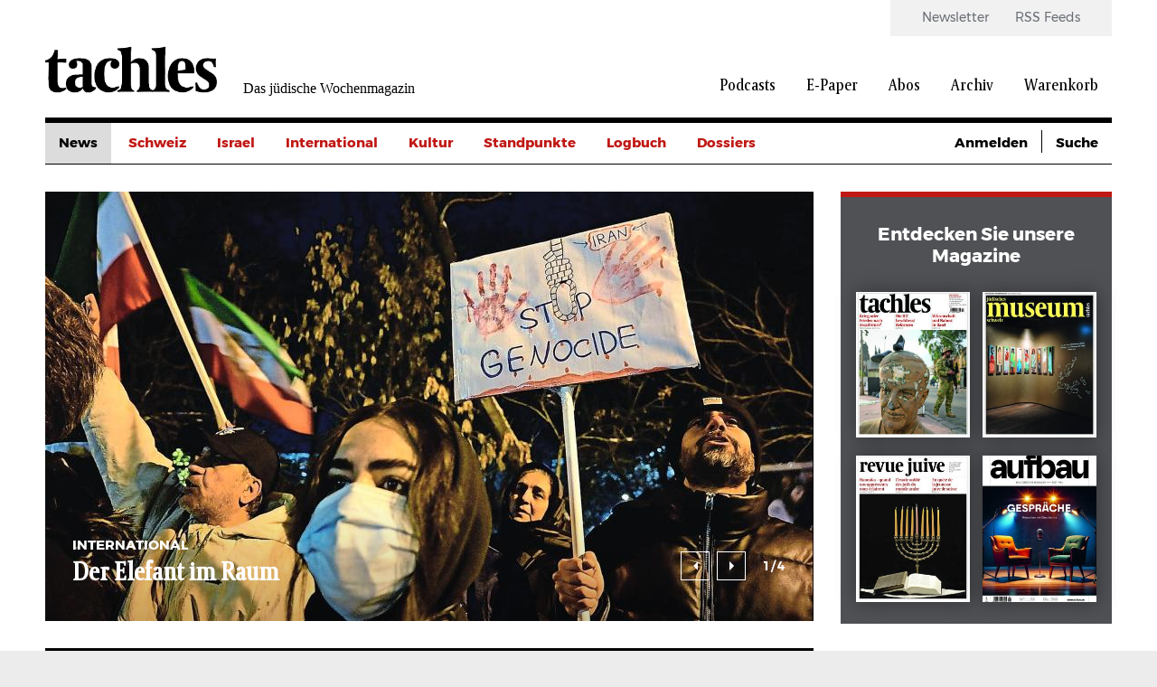

--- FILE ---
content_type: text/plain
request_url: https://www.google-analytics.com/j/collect?v=1&_v=j102&a=649551580&t=pageview&_s=1&dl=https%3A%2F%2Fwww.tachles.ch%2F%3Fsuche%3D%26amp%253Bamp%253Bamp%253Bf%255B0%255D%3Dauthor%253A387%26amp%253Bamp%253Bamp%253Bf%255B1%255D%3Dauthor%253A386%26amp%253Bamp%253Bf%255B0%255D%3Dauthor%253A611%26amp%253Bf%255B0%255D%3Dauthor%253A314%26f%255B0%255D%3Dauthor%253A6%26f%255B1%255D%3Dcategory%253A1%26f%255B2%255D%3Dcategory%253A5%26f%255B3%255D%3Dcategory%253A7%26f%255B4%255D%3Dcategory%253A21%26f%255B5%255D%3Dcategory%253A732%26f%255B6%255D%3Dcategory%253A1435%26f%255B7%255D%3Dcategory%253A1499%26page%3D1&ul=en-us%40posix&dt=tachles.ch%20-%20Das%20j%C3%BCdische%20Wochenmagazin&sr=1280x720&vp=1280x720&_u=YGDAgEABAAAAACAAI~&jid=398176938&gjid=1477536511&cid=1227479405.1769241074&tid=UA-18323546-1&_gid=31283674.1769241074&_slc=1&gtm=45He61m0n71W4X22Lv6835463za200zd6835463&gcd=13l3l3l3l1l1&dma=0&tag_exp=103116026~103200004~104527906~104528501~104684208~104684211~105391252~115616986~115938466~115938468~116185181~116185182~116682875~116992598~117041587~117223559~117223565&z=1915793719
body_size: -827
content:
2,cG-BS1HFJML5L

--- FILE ---
content_type: application/javascript
request_url: https://www.tachles.ch/modules/contrib/google_tag/js/gtag.ajax.js?t8wr7y
body_size: 282
content:
(function (Drupal) {

  /**
   * Command to attach data using jQuery's data API.
   *
   * @param {Drupal.Ajax} [ajax]
   *   {@link Drupal.Ajax} object created by {@link Drupal.ajax}.
   * @param {object} response
   *   The response from the Ajax request.
   * @param {string} response.event_name
   *   The event name
   * @param {object} response.data
   *   The value of the event.
   */
  Drupal.AjaxCommands.prototype.gtagEvent = function (ajax, response) {
    gtag('event', response.event_name, response.data)
  }
})(Drupal);
